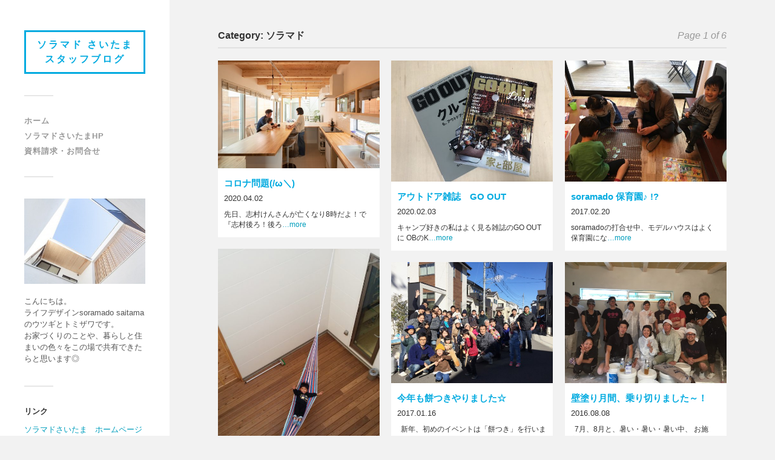

--- FILE ---
content_type: text/html; charset=UTF-8
request_url: https://soramado-saitama.com/blog/soramado
body_size: 53088
content:
<!DOCTYPE html>

<html class="no-js" lang="ja">

	<head profile="http://gmpg.org/xfn/11">
		
		<meta http-equiv="Content-Type" content="text/html; charset=UTF-8" />
		<meta name="viewport" content="width=device-width, initial-scale=1.0, maximum-scale=1.0, user-scalable=no" >
																		
		<script type="text/javascript" >
var reachlocalTRKDOM="rtsys.rtrk.jp";
(function() {
var rlocal_load = document.createElement("script");
rlocal_load.type = "text/javascript";
rlocal_load.src = document.location.protocol+"//"+reachlocalTRKDOM+"/rct_lct/js/rlrct1.js";
(document.getElementsByTagName("head")[0] || document.getElementsByTagName("body")[0]).appendChild (rlocal_load);
})();  </script>
        
        <title>ソラマド | </title>
				
				 
		<title>ソラマド &#8211; ソラマド さいたま スタッフブログ</title>
<script>document.documentElement.className = document.documentElement.className.replace("no-js","js");</script>
<link rel='dns-prefetch' href='//s.w.org' />
<link rel="alternate" type="application/rss+xml" title="ソラマド さいたま スタッフブログ &raquo; フィード" href="https://soramado-saitama.com/blog/feed" />
<link rel="alternate" type="application/rss+xml" title="ソラマド さいたま スタッフブログ &raquo; コメントフィード" href="https://soramado-saitama.com/blog/comments/feed" />
<link rel="alternate" type="application/rss+xml" title="ソラマド さいたま スタッフブログ &raquo; ソラマド カテゴリーのフィード" href="https://soramado-saitama.com/blog/./soramado/feed" />
		<script type="text/javascript">
			window._wpemojiSettings = {"baseUrl":"https:\/\/s.w.org\/images\/core\/emoji\/2.2.1\/72x72\/","ext":".png","svgUrl":"https:\/\/s.w.org\/images\/core\/emoji\/2.2.1\/svg\/","svgExt":".svg","source":{"concatemoji":"https:\/\/soramado-saitama.com\/blog\/wp-includes\/js\/wp-emoji-release.min.js?ver=4.7.29"}};
			!function(t,a,e){var r,n,i,o=a.createElement("canvas"),l=o.getContext&&o.getContext("2d");function c(t){var e=a.createElement("script");e.src=t,e.defer=e.type="text/javascript",a.getElementsByTagName("head")[0].appendChild(e)}for(i=Array("flag","emoji4"),e.supports={everything:!0,everythingExceptFlag:!0},n=0;n<i.length;n++)e.supports[i[n]]=function(t){var e,a=String.fromCharCode;if(!l||!l.fillText)return!1;switch(l.clearRect(0,0,o.width,o.height),l.textBaseline="top",l.font="600 32px Arial",t){case"flag":return(l.fillText(a(55356,56826,55356,56819),0,0),o.toDataURL().length<3e3)?!1:(l.clearRect(0,0,o.width,o.height),l.fillText(a(55356,57331,65039,8205,55356,57096),0,0),e=o.toDataURL(),l.clearRect(0,0,o.width,o.height),l.fillText(a(55356,57331,55356,57096),0,0),e!==o.toDataURL());case"emoji4":return l.fillText(a(55357,56425,55356,57341,8205,55357,56507),0,0),e=o.toDataURL(),l.clearRect(0,0,o.width,o.height),l.fillText(a(55357,56425,55356,57341,55357,56507),0,0),e!==o.toDataURL()}return!1}(i[n]),e.supports.everything=e.supports.everything&&e.supports[i[n]],"flag"!==i[n]&&(e.supports.everythingExceptFlag=e.supports.everythingExceptFlag&&e.supports[i[n]]);e.supports.everythingExceptFlag=e.supports.everythingExceptFlag&&!e.supports.flag,e.DOMReady=!1,e.readyCallback=function(){e.DOMReady=!0},e.supports.everything||(r=function(){e.readyCallback()},a.addEventListener?(a.addEventListener("DOMContentLoaded",r,!1),t.addEventListener("load",r,!1)):(t.attachEvent("onload",r),a.attachEvent("onreadystatechange",function(){"complete"===a.readyState&&e.readyCallback()})),(r=e.source||{}).concatemoji?c(r.concatemoji):r.wpemoji&&r.twemoji&&(c(r.twemoji),c(r.wpemoji)))}(window,document,window._wpemojiSettings);
		</script>
		<style type="text/css">
img.wp-smiley,
img.emoji {
	display: inline !important;
	border: none !important;
	box-shadow: none !important;
	height: 1em !important;
	width: 1em !important;
	margin: 0 .07em !important;
	vertical-align: -0.1em !important;
	background: none !important;
	padding: 0 !important;
}
</style>
<link rel='stylesheet' id='wc-shortcodes-style-css'  href='https://soramado-saitama.com/blog/wp-content/plugins/wc-shortcodes/includes/css/style.css?ver=1.82' type='text/css' media='all' />
<link rel='stylesheet' id='wordpresscanvas-font-awesome-css'  href='https://soramado-saitama.com/blog/wp-content/plugins/wc-shortcodes/includes/css/font-awesome.css?ver=4.3.0' type='text/css' media='all' />
<link rel='stylesheet' id='fukasawa_googleFonts-css'  href='//fonts.googleapis.com/css?family=Lato%3A400%2C400italic%2C700%2C700italic&#038;ver=4.7.29' type='text/css' media='all' />
<link rel='stylesheet' id='fukasawa_genericons-css'  href='https://soramado-saitama.com/blog/wp-content/themes/fukasawa/genericons/genericons.css?ver=4.7.29' type='text/css' media='all' />
<link rel='stylesheet' id='fukasawa_style-css'  href='https://soramado-saitama.com/blog/wp-content/themes/fukasawa/style.css?ver=4.7.29' type='text/css' media='all' />
<script type='text/javascript' src='https://soramado-saitama.com/blog/wp-includes/js/jquery/jquery.js?ver=1.12.4'></script>
<script type='text/javascript' src='https://soramado-saitama.com/blog/wp-includes/js/jquery/jquery-migrate.min.js?ver=1.4.1'></script>
<link rel='https://api.w.org/' href='https://soramado-saitama.com/blog/wp-json/' />
<link rel="EditURI" type="application/rsd+xml" title="RSD" href="https://soramado-saitama.com/blog/xmlrpc.php?rsd" />
<link rel="wlwmanifest" type="application/wlwmanifest+xml" href="https://soramado-saitama.com/blog/wp-includes/wlwmanifest.xml" /> 
<meta name="generator" content="WordPress 4.7.29" />
      
	      <!-- Customizer CSS --> 
	      
	      <style type="text/css">
	           body a { color:#019ebd; }	           body a:hover { color:#019ebd; }	           .main-menu .current-menu-item:before { color:#019ebd; }	           .main-menu .current_page_item:before { color:#019ebd; }	           .widget-content .textwidget a:hover { color:#019ebd; }	           .widget_fukasawa_recent_posts a:hover .title { color:#019ebd; }	           .widget_fukasawa_recent_comments a:hover .title { color:#019ebd; }	           .widget_archive li a:hover { color:#019ebd; }	           .widget_categories li a:hover { color:#019ebd; }	           .widget_meta li a:hover { color:#019ebd; }	           .widget_nav_menu li a:hover { color:#019ebd; }	           .widget_rss .widget-content ul a.rsswidget:hover { color:#019ebd; }	           #wp-calendar thead { color:#019ebd; }	           .widget_tag_cloud a:hover { background:#019ebd; }	           .search-button:hover .genericon { color:#019ebd; }	           .flex-direction-nav a:hover { background-color:#019ebd; }	           a.post-quote:hover { background:#019ebd; }	           .posts .post-title a:hover { color:#019ebd; }	           .post-content a { color:#019ebd; }	           .post-content a:hover { color:#019ebd; }	           .post-content a:hover { border-bottom-color:#019ebd; }	           .post-content blockquote:before { color:#019ebd; }	           .post-content fieldset legend { background:#019ebd; }	           .post-content input[type="submit"]:hover { background:#019ebd; }	           .post-content input[type="button"]:hover { background:#019ebd; }	           .post-content input[type="reset"]:hover { background:#019ebd; }	           .page-links a:hover { background:#019ebd; }	           .comments .pingbacks li a:hover { color:#019ebd; }	           .comment-header h4 a:hover { color:#019ebd; }	           .bypostauthor.commet .comment-header:before { background:#019ebd; }	           .form-submit #submit:hover { background-color:#019ebd; }	           
	           .nav-toggle.active { background-color:#019ebd; }	           .mobile-menu .current-menu-item:before { color:#019ebd; }	           .mobile-menu .current_page_item:before { color:#019ebd; }	           
	           body#tinymce.wp-editor a { color:#019ebd; }	           body#tinymce.wp-editor a:hover { color:#019ebd; }	           body#tinymce.wp-editor fieldset legend { background:#019ebd; }	           body#tinymce.wp-editor blockquote:before { color:#019ebd; }	      </style> 
	      
	      <!--/Customizer CSS-->
	      
      <!-- BEGIN: WP Social Bookmarking Light -->
<script>(function(d, s, id) {
  var js, fjs = d.getElementsByTagName(s)[0];
  if (d.getElementById(id)) return;
  js = d.createElement(s); js.id = id;
  js.src = "//connect.facebook.net/en_JP/sdk.js#xfbml=1&version=v2.0";
  fjs.parentNode.insertBefore(js, fjs);
}(document, 'script', 'facebook-jssdk'));</script>   
<style type="text/css">
.wp_social_bookmarking_light{
    border: 0 !important;
    padding: 10px 0 20px 0 !important;
    margin: 0 !important;
}
.wp_social_bookmarking_light div{
    float: left !important;
    border: 0 !important;
    padding: 0 !important;
    margin: 0 5px 0px 0 !important;
    min-height: 30px !important;
    line-height: 18px !important;
    text-indent: 0 !important;
}
.wp_social_bookmarking_light img{
    border: 0 !important;
    padding: 0;
    margin: 0;
    vertical-align: top !important;
}
.wp_social_bookmarking_light_clear{
    clear: both !important;
}
#fb-root{
    display: none;
}
.wsbl_twitter{
    width: 100px;
}
.wsbl_facebook_like iframe{
    max-width: none !important;
}</style>
<!-- END: WP Social Bookmarking Light -->
	
	</head>
	
	<body class="archive category category-soramado category-8 wc-shortcodes-font-awesome-enabled wp-is-not-mobile">
	
		<div class="mobile-navigation">
	
			<ul class="mobile-menu">
						
				<li id="menu-item-3219" class="menu-item menu-item-type-custom menu-item-object-custom menu-item-home menu-item-3219"><a href="https://soramado-saitama.com/blog/">ホーム</a></li>
<li id="menu-item-3824" class="menu-item menu-item-type-custom menu-item-object-custom menu-item-3824"><a href="https://soramado-saitama.com/">ソラマドさいたまHP</a></li>
<li id="menu-item-3825" class="menu-item menu-item-type-custom menu-item-object-custom menu-item-3825"><a href="https://soramado-saitama.com/contact.html">資料請求・お問合せ</a></li>
				
			 </ul>
		 
		</div> <!-- /mobile-navigation -->
	
		<div class="sidebar">
		
					
				<h1 class="blog-title">
					<a href="https://soramado-saitama.com/blog" title="ソラマド さいたま スタッフブログ &mdash; ソラマドさいたま　オフィシャルブログです。" rel="home">ソラマド さいたま スタッフブログ</a>
				</h1>
				
						
			<a class="nav-toggle hidden" title="Click to view the navigation" href="#">
			
				<div class="bars">
				
					<div class="bar"></div>
					<div class="bar"></div>
					<div class="bar"></div>
					
					<div class="clear"></div>
				
				</div>
				
				<p>
					<span class="menu">Menu</span>
					<span class="close">Close</span>
				</p>
			
			</a>
			
			<ul class="main-menu">
				
				<li class="menu-item menu-item-type-custom menu-item-object-custom menu-item-home menu-item-3219"><a href="https://soramado-saitama.com/blog/">ホーム</a></li>
<li class="menu-item menu-item-type-custom menu-item-object-custom menu-item-3824"><a href="https://soramado-saitama.com/">ソラマドさいたまHP</a></li>
<li class="menu-item menu-item-type-custom menu-item-object-custom menu-item-3825"><a href="https://soramado-saitama.com/contact.html">資料請求・お問合せ</a></li>
				
			 </ul>
			 
			 <div class="widgets">
			 
			 	<div class="widget widget_text"><div class="widget-content">			<div class="textwidget"><center><a href="https://soramado-saitama.com/" ><img src="https://soramado-saitama.com/blog/wp-content/uploads/2015/11/mdh-l2-e1446971781640.jpg" align="center" width="220" height="auto"></a></center>
<br>
こんにちは。
<br>
ライフデザインsoramado saitamaのウツギとトミザワです。
<br>
お家づくりのことや、暮らしと住まいの色々をこの場で共有できたらと思います◎</div>
		</div><div class="clear"></div></div><div class="widget widget_links"><div class="widget-content"><h3 class="widget-title">リンク</h3>
	<ul class='xoxo blogroll'>
<li><a href="http://soramado-saitama.com/">ソラマドさいたま　ホームページ</a></li>
<li><a href="http://soramado-saitama.com/mail/mailform/toiawase.html">資料請求・お問合せ</a></li>

	</ul>
</div><div class="clear"></div></div>
<div class="widget widget_calendar"><div class="widget-content"><div id="calendar_wrap" class="calendar_wrap"><table id="wp-calendar">
	<caption>2026年1月</caption>
	<thead>
	<tr>
		<th scope="col" title="月曜日">月</th>
		<th scope="col" title="火曜日">火</th>
		<th scope="col" title="水曜日">水</th>
		<th scope="col" title="木曜日">木</th>
		<th scope="col" title="金曜日">金</th>
		<th scope="col" title="土曜日">土</th>
		<th scope="col" title="日曜日">日</th>
	</tr>
	</thead>

	<tfoot>
	<tr>
		<td colspan="3" id="prev"><a href="https://soramado-saitama.com/blog/date/2020/04">&laquo; 4月</a></td>
		<td class="pad">&nbsp;</td>
		<td colspan="3" id="next" class="pad">&nbsp;</td>
	</tr>
	</tfoot>

	<tbody>
	<tr>
		<td colspan="3" class="pad">&nbsp;</td><td>1</td><td>2</td><td>3</td><td>4</td>
	</tr>
	<tr>
		<td>5</td><td>6</td><td>7</td><td>8</td><td>9</td><td>10</td><td>11</td>
	</tr>
	<tr>
		<td>12</td><td>13</td><td>14</td><td>15</td><td>16</td><td>17</td><td>18</td>
	</tr>
	<tr>
		<td>19</td><td>20</td><td>21</td><td>22</td><td>23</td><td>24</td><td>25</td>
	</tr>
	<tr>
		<td>26</td><td id="today">27</td><td>28</td><td>29</td><td>30</td><td>31</td>
		<td class="pad" colspan="1">&nbsp;</td>
	</tr>
	</tbody>
	</table></div></div><div class="clear"></div></div><div class="widget widget_categories"><div class="widget-content"><h3 class="widget-title">カテゴリー</h3>		<ul>
	<li class="cat-item cat-item-17"><a href="https://soramado-saitama.com/blog/./new%e3%83%a2%e3%83%87%e3%83%ab%e3%80%80%e8%8d%89%e5%8a%a0" >NEWモデル　草加</a>
</li>
	<li class="cat-item cat-item-6"><a href="https://soramado-saitama.com/blog/./openhouse-event" >オープンハウス・イベント</a>
</li>
	<li class="cat-item cat-item-7"><a href="https://soramado-saitama.com/blog/./news" >お知らせ</a>
</li>
	<li class="cat-item cat-item-1"><a href="https://soramado-saitama.com/blog/./other" >その他</a>
</li>
	<li class="cat-item cat-item-8 current-cat"><a href="https://soramado-saitama.com/blog/./soramado" >ソラマド</a>
</li>
	<li class="cat-item cat-item-9"><a href="https://soramado-saitama.com/blog/./architecture-art" >建築・Art</a>
</li>
	<li class="cat-item cat-item-11"><a href="https://soramado-saitama.com/blog/./daily" >日々のこと</a>
</li>
	<li class="cat-item cat-item-10"><a href="https://soramado-saitama.com/blog/./life" >暮らしのこと</a>
</li>
	<li class="cat-item cat-item-12"><a href="https://soramado-saitama.com/blog/./new-modelhouse" >蓮田 モデルハウス</a>
</li>
		</ul>
</div><div class="clear"></div></div><div class="widget widget_search"><div class="widget-content"><h3 class="widget-title">記事の検索</h3><form method="get" class="search-form" id="search-form" action="https://soramado-saitama.com/blog/">
	<input type="search" class="search-field" placeholder="Search form" name="s" id="s" /> 
	<a id="searchsubmit" class="search-button" onclick="document.getElementById('search-form').submit(); return false;"><div class="genericon genericon-search"></div></a>
</form></div><div class="clear"></div></div><div class="widget widget_archive"><div class="widget-content"><h3 class="widget-title">過去の投稿</h3>		<label class="screen-reader-text" for="archives-dropdown-3">過去の投稿</label>
		<select id="archives-dropdown-3" name="archive-dropdown" onchange='document.location.href=this.options[this.selectedIndex].value;'>
			
			<option value="">月を選択</option>
				<option value='https://soramado-saitama.com/blog/date/2020/04'> 2020年4月 &nbsp;(1)</option>
	<option value='https://soramado-saitama.com/blog/date/2020/02'> 2020年2月 &nbsp;(1)</option>
	<option value='https://soramado-saitama.com/blog/date/2019/11'> 2019年11月 &nbsp;(1)</option>
	<option value='https://soramado-saitama.com/blog/date/2019/10'> 2019年10月 &nbsp;(2)</option>
	<option value='https://soramado-saitama.com/blog/date/2019/09'> 2019年9月 &nbsp;(1)</option>
	<option value='https://soramado-saitama.com/blog/date/2019/08'> 2019年8月 &nbsp;(2)</option>
	<option value='https://soramado-saitama.com/blog/date/2019/07'> 2019年7月 &nbsp;(3)</option>
	<option value='https://soramado-saitama.com/blog/date/2019/06'> 2019年6月 &nbsp;(3)</option>
	<option value='https://soramado-saitama.com/blog/date/2018/10'> 2018年10月 &nbsp;(1)</option>
	<option value='https://soramado-saitama.com/blog/date/2018/09'> 2018年9月 &nbsp;(2)</option>
	<option value='https://soramado-saitama.com/blog/date/2018/08'> 2018年8月 &nbsp;(1)</option>
	<option value='https://soramado-saitama.com/blog/date/2018/07'> 2018年7月 &nbsp;(3)</option>
	<option value='https://soramado-saitama.com/blog/date/2018/06'> 2018年6月 &nbsp;(2)</option>
	<option value='https://soramado-saitama.com/blog/date/2018/05'> 2018年5月 &nbsp;(2)</option>
	<option value='https://soramado-saitama.com/blog/date/2018/04'> 2018年4月 &nbsp;(1)</option>
	<option value='https://soramado-saitama.com/blog/date/2018/03'> 2018年3月 &nbsp;(2)</option>
	<option value='https://soramado-saitama.com/blog/date/2018/02'> 2018年2月 &nbsp;(2)</option>
	<option value='https://soramado-saitama.com/blog/date/2018/01'> 2018年1月 &nbsp;(2)</option>
	<option value='https://soramado-saitama.com/blog/date/2017/12'> 2017年12月 &nbsp;(2)</option>
	<option value='https://soramado-saitama.com/blog/date/2017/11'> 2017年11月 &nbsp;(1)</option>
	<option value='https://soramado-saitama.com/blog/date/2017/08'> 2017年8月 &nbsp;(1)</option>
	<option value='https://soramado-saitama.com/blog/date/2017/07'> 2017年7月 &nbsp;(1)</option>
	<option value='https://soramado-saitama.com/blog/date/2017/06'> 2017年6月 &nbsp;(1)</option>
	<option value='https://soramado-saitama.com/blog/date/2017/03'> 2017年3月 &nbsp;(2)</option>
	<option value='https://soramado-saitama.com/blog/date/2017/02'> 2017年2月 &nbsp;(4)</option>
	<option value='https://soramado-saitama.com/blog/date/2017/01'> 2017年1月 &nbsp;(4)</option>
	<option value='https://soramado-saitama.com/blog/date/2016/12'> 2016年12月 &nbsp;(4)</option>
	<option value='https://soramado-saitama.com/blog/date/2016/11'> 2016年11月 &nbsp;(4)</option>
	<option value='https://soramado-saitama.com/blog/date/2016/10'> 2016年10月 &nbsp;(5)</option>
	<option value='https://soramado-saitama.com/blog/date/2016/09'> 2016年9月 &nbsp;(4)</option>
	<option value='https://soramado-saitama.com/blog/date/2016/08'> 2016年8月 &nbsp;(3)</option>
	<option value='https://soramado-saitama.com/blog/date/2016/07'> 2016年7月 &nbsp;(4)</option>
	<option value='https://soramado-saitama.com/blog/date/2016/06'> 2016年6月 &nbsp;(1)</option>
	<option value='https://soramado-saitama.com/blog/date/2016/05'> 2016年5月 &nbsp;(1)</option>
	<option value='https://soramado-saitama.com/blog/date/2016/04'> 2016年4月 &nbsp;(4)</option>
	<option value='https://soramado-saitama.com/blog/date/2016/03'> 2016年3月 &nbsp;(4)</option>
	<option value='https://soramado-saitama.com/blog/date/2016/02'> 2016年2月 &nbsp;(5)</option>
	<option value='https://soramado-saitama.com/blog/date/2016/01'> 2016年1月 &nbsp;(4)</option>
	<option value='https://soramado-saitama.com/blog/date/2015/12'> 2015年12月 &nbsp;(3)</option>
	<option value='https://soramado-saitama.com/blog/date/2015/11'> 2015年11月 &nbsp;(2)</option>
	<option value='https://soramado-saitama.com/blog/date/2015/10'> 2015年10月 &nbsp;(1)</option>
	<option value='https://soramado-saitama.com/blog/date/2015/08'> 2015年8月 &nbsp;(1)</option>
	<option value='https://soramado-saitama.com/blog/date/2015/07'> 2015年7月 &nbsp;(2)</option>
	<option value='https://soramado-saitama.com/blog/date/2015/06'> 2015年6月 &nbsp;(2)</option>
	<option value='https://soramado-saitama.com/blog/date/2015/05'> 2015年5月 &nbsp;(5)</option>
	<option value='https://soramado-saitama.com/blog/date/2015/04'> 2015年4月 &nbsp;(3)</option>
	<option value='https://soramado-saitama.com/blog/date/2015/03'> 2015年3月 &nbsp;(3)</option>
	<option value='https://soramado-saitama.com/blog/date/2015/02'> 2015年2月 &nbsp;(4)</option>
	<option value='https://soramado-saitama.com/blog/date/2015/01'> 2015年1月 &nbsp;(3)</option>
	<option value='https://soramado-saitama.com/blog/date/2014/12'> 2014年12月 &nbsp;(2)</option>
	<option value='https://soramado-saitama.com/blog/date/2014/11'> 2014年11月 &nbsp;(8)</option>
	<option value='https://soramado-saitama.com/blog/date/2014/10'> 2014年10月 &nbsp;(9)</option>
	<option value='https://soramado-saitama.com/blog/date/2014/09'> 2014年9月 &nbsp;(9)</option>
	<option value='https://soramado-saitama.com/blog/date/2014/08'> 2014年8月 &nbsp;(6)</option>
	<option value='https://soramado-saitama.com/blog/date/2014/07'> 2014年7月 &nbsp;(5)</option>
	<option value='https://soramado-saitama.com/blog/date/2014/06'> 2014年6月 &nbsp;(5)</option>
	<option value='https://soramado-saitama.com/blog/date/2014/05'> 2014年5月 &nbsp;(4)</option>
	<option value='https://soramado-saitama.com/blog/date/2014/04'> 2014年4月 &nbsp;(4)</option>
	<option value='https://soramado-saitama.com/blog/date/2014/03'> 2014年3月 &nbsp;(5)</option>
	<option value='https://soramado-saitama.com/blog/date/2014/02'> 2014年2月 &nbsp;(5)</option>
	<option value='https://soramado-saitama.com/blog/date/2014/01'> 2014年1月 &nbsp;(4)</option>
	<option value='https://soramado-saitama.com/blog/date/2013/12'> 2013年12月 &nbsp;(3)</option>
	<option value='https://soramado-saitama.com/blog/date/2013/11'> 2013年11月 &nbsp;(6)</option>
	<option value='https://soramado-saitama.com/blog/date/2013/10'> 2013年10月 &nbsp;(3)</option>
	<option value='https://soramado-saitama.com/blog/date/2013/09'> 2013年9月 &nbsp;(6)</option>
	<option value='https://soramado-saitama.com/blog/date/2013/08'> 2013年8月 &nbsp;(7)</option>
	<option value='https://soramado-saitama.com/blog/date/2013/07'> 2013年7月 &nbsp;(5)</option>
	<option value='https://soramado-saitama.com/blog/date/2013/06'> 2013年6月 &nbsp;(7)</option>
	<option value='https://soramado-saitama.com/blog/date/2013/05'> 2013年5月 &nbsp;(4)</option>
	<option value='https://soramado-saitama.com/blog/date/2013/04'> 2013年4月 &nbsp;(3)</option>
	<option value='https://soramado-saitama.com/blog/date/2013/03'> 2013年3月 &nbsp;(7)</option>
	<option value='https://soramado-saitama.com/blog/date/2013/02'> 2013年2月 &nbsp;(5)</option>
	<option value='https://soramado-saitama.com/blog/date/2013/01'> 2013年1月 &nbsp;(4)</option>
	<option value='https://soramado-saitama.com/blog/date/2012/12'> 2012年12月 &nbsp;(7)</option>
	<option value='https://soramado-saitama.com/blog/date/2012/11'> 2012年11月 &nbsp;(7)</option>
	<option value='https://soramado-saitama.com/blog/date/2012/10'> 2012年10月 &nbsp;(7)</option>
	<option value='https://soramado-saitama.com/blog/date/2012/09'> 2012年9月 &nbsp;(7)</option>
	<option value='https://soramado-saitama.com/blog/date/2012/08'> 2012年8月 &nbsp;(9)</option>
	<option value='https://soramado-saitama.com/blog/date/2012/07'> 2012年7月 &nbsp;(9)</option>
	<option value='https://soramado-saitama.com/blog/date/2012/06'> 2012年6月 &nbsp;(9)</option>
	<option value='https://soramado-saitama.com/blog/date/2012/05'> 2012年5月 &nbsp;(9)</option>
	<option value='https://soramado-saitama.com/blog/date/2012/04'> 2012年4月 &nbsp;(9)</option>
	<option value='https://soramado-saitama.com/blog/date/2012/03'> 2012年3月 &nbsp;(11)</option>
	<option value='https://soramado-saitama.com/blog/date/2012/02'> 2012年2月 &nbsp;(4)</option>
	<option value='https://soramado-saitama.com/blog/date/2012/01'> 2012年1月 &nbsp;(1)</option>

		</select>
		</div><div class="clear"></div></div>			 
			 </div>
			 
			 <div class="credits">
			 
			 	<p>&copy; 2026 <a href="https://soramado-saitama.com/blog/">ソラマド さいたま スタッフブログ</a>.</p>
			 	<p>Powered by <a href="http://www.wordpress.org">WordPress</a>.</p>
			 	<p>Theme by <a href="http://www.andersnoren.se">Anders Nor&eacute;n</a>.</p>
			 	
			 </div>
			
			 <div class="clear"></div>
							
		</div> <!-- /sidebar -->
	
		<div class="wrapper" id="wrapper">
<div class="content">

	<div class="page-title">
			
		<div class="section-inner">

			<h4>				Category: ソラマド						
						
				<span>Page 1 of 6</span>
				
				<div class="clear"></div>
			
			</h4>
					
		</div> <!-- /section-inner -->
		
	</div> <!-- /page-title -->
	
		
					
		<div class="posts" id="posts">
			
									
				<div class="post-container">

	<div id="post-5076" class="post-5076 post type-post status-publish format-standard has-post-thumbnail hentry category-openhouse-event category-news category-other category-soramado">
	
				
			<a class="featured-media" title="コロナ問題(/ω＼)" href="https://soramado-saitama.com/blog/other/5076.html">	
				
				<img width="508" height="339" src="https://soramado-saitama.com/blog/wp-content/uploads/2020/04/MG_3137-508x339.jpg" class="attachment-post-thumb size-post-thumb wp-post-image" alt="" srcset="https://soramado-saitama.com/blog/wp-content/uploads/2020/04/MG_3137-508x339.jpg 508w, https://soramado-saitama.com/blog/wp-content/uploads/2020/04/MG_3137-300x200.jpg 300w, https://soramado-saitama.com/blog/wp-content/uploads/2020/04/MG_3137-768x512.jpg 768w, https://soramado-saitama.com/blog/wp-content/uploads/2020/04/MG_3137-1024x683.jpg 1024w, https://soramado-saitama.com/blog/wp-content/uploads/2020/04/MG_3137-973x649.jpg 973w" sizes="(max-width: 508px) 100vw, 508px" />				
			</a> <!-- /featured-media -->
				
				
							
			<div class="post-header">
				
			    <h2 class="post-title"><a href="https://soramado-saitama.com/blog/other/5076.html" title="コロナ問題(/ω＼)">コロナ問題(/ω＼)</a></h2><span class="post-date-span">2020.04.02</span>
			    	    
			</div> <!-- /post-header -->
		
				
		<div class="post-excerpt">
		
			<p>先日、志村けんさんが亡くなり8時だよ！で『志村後ろ！後ろ<a href="https://soramado-saitama.com/blog/other/5076.html">&#8230;more</a></p>
		
		</div>
		
			
	</div> <!-- /post -->

</div> <!-- /post-container -->				
									
				<div class="post-container">

	<div id="post-5070" class="post-5070 post type-post status-publish format-standard has-post-thumbnail hentry category-news category-other category-soramado">
	
				
			<a class="featured-media" title="アウトドア雑誌　GO OUT" href="https://soramado-saitama.com/blog/other/5070.html">	
				
				<img width="508" height="381" src="https://soramado-saitama.com/blog/wp-content/uploads/2020/02/IMG_6455-508x381.jpg" class="attachment-post-thumb size-post-thumb wp-post-image" alt="" srcset="https://soramado-saitama.com/blog/wp-content/uploads/2020/02/IMG_6455-508x381.jpg 508w, https://soramado-saitama.com/blog/wp-content/uploads/2020/02/IMG_6455-300x225.jpg 300w, https://soramado-saitama.com/blog/wp-content/uploads/2020/02/IMG_6455-768x576.jpg 768w, https://soramado-saitama.com/blog/wp-content/uploads/2020/02/IMG_6455-1024x768.jpg 1024w, https://soramado-saitama.com/blog/wp-content/uploads/2020/02/IMG_6455-973x730.jpg 973w" sizes="(max-width: 508px) 100vw, 508px" />				
			</a> <!-- /featured-media -->
				
				
							
			<div class="post-header">
				
			    <h2 class="post-title"><a href="https://soramado-saitama.com/blog/other/5070.html" title="アウトドア雑誌　GO OUT">アウトドア雑誌　GO OUT</a></h2><span class="post-date-span">2020.02.03</span>
			    	    
			</div> <!-- /post-header -->
		
				
		<div class="post-excerpt">
		
			<p>キャンプ好きの私はよく見る雑誌のGO OUTに OBのK<a href="https://soramado-saitama.com/blog/other/5070.html">&#8230;more</a></p>
		
		</div>
		
			
	</div> <!-- /post -->

</div> <!-- /post-container -->				
									
				<div class="post-container">

	<div id="post-4543" class="post-4543 post type-post status-publish format-standard has-post-thumbnail hentry category-soramado">
	
				
			<a class="featured-media" title="soramado 保育園♪ !?" href="https://soramado-saitama.com/blog/soramado/4543.html">	
				
				<img width="508" height="381" src="https://soramado-saitama.com/blog/wp-content/uploads/2017/02/打合せ-1-508x381.jpg" class="attachment-post-thumb size-post-thumb wp-post-image" alt="" srcset="https://soramado-saitama.com/blog/wp-content/uploads/2017/02/打合せ-1-508x381.jpg 508w, https://soramado-saitama.com/blog/wp-content/uploads/2017/02/打合せ-1-300x225.jpg 300w, https://soramado-saitama.com/blog/wp-content/uploads/2017/02/打合せ-1-768x576.jpg 768w, https://soramado-saitama.com/blog/wp-content/uploads/2017/02/打合せ-1-1024x768.jpg 1024w, https://soramado-saitama.com/blog/wp-content/uploads/2017/02/打合せ-1-973x729.jpg 973w" sizes="(max-width: 508px) 100vw, 508px" />				
			</a> <!-- /featured-media -->
				
				
							
			<div class="post-header">
				
			    <h2 class="post-title"><a href="https://soramado-saitama.com/blog/soramado/4543.html" title="soramado 保育園♪ !?">soramado 保育園♪ !?</a></h2><span class="post-date-span">2017.02.20</span>
			    	    
			</div> <!-- /post-header -->
		
				
		<div class="post-excerpt">
		
			<p>soramadoの打合せ中、モデルハウスはよく保育園にな<a href="https://soramado-saitama.com/blog/soramado/4543.html">&#8230;more</a></p>
		
		</div>
		
			
	</div> <!-- /post -->

</div> <!-- /post-container -->				
									
				<div class="post-container">

	<div id="post-4535" class="post-4535 post type-post status-publish format-standard has-post-thumbnail hentry category-soramado">
	
				
			<a class="featured-media" title="お気に入りのハンモック♪" href="https://soramado-saitama.com/blog/soramado/4535.html">	
				
				<img width="508" height="901" src="https://soramado-saitama.com/blog/wp-content/uploads/2017/02/010aa144b8c6e0f7f188e1b207da2bbc470cee4ad9-508x901.jpg" class="attachment-post-thumb size-post-thumb wp-post-image" alt="" srcset="https://soramado-saitama.com/blog/wp-content/uploads/2017/02/010aa144b8c6e0f7f188e1b207da2bbc470cee4ad9-508x901.jpg 508w, https://soramado-saitama.com/blog/wp-content/uploads/2017/02/010aa144b8c6e0f7f188e1b207da2bbc470cee4ad9-169x300.jpg 169w, https://soramado-saitama.com/blog/wp-content/uploads/2017/02/010aa144b8c6e0f7f188e1b207da2bbc470cee4ad9-768x1363.jpg 768w, https://soramado-saitama.com/blog/wp-content/uploads/2017/02/010aa144b8c6e0f7f188e1b207da2bbc470cee4ad9-577x1024.jpg 577w, https://soramado-saitama.com/blog/wp-content/uploads/2017/02/010aa144b8c6e0f7f188e1b207da2bbc470cee4ad9-973x1727.jpg 973w, https://soramado-saitama.com/blog/wp-content/uploads/2017/02/010aa144b8c6e0f7f188e1b207da2bbc470cee4ad9.jpg 1535w" sizes="(max-width: 508px) 100vw, 508px" />				
			</a> <!-- /featured-media -->
				
				
							
			<div class="post-header">
				
			    <h2 class="post-title"><a href="https://soramado-saitama.com/blog/soramado/4535.html" title="お気に入りのハンモック♪">お気に入りのハンモック♪</a></h2><span class="post-date-span">2017.02.12</span>
			    	    
			</div> <!-- /post-header -->
		
				
		<div class="post-excerpt">
		
			<p>少し前にお引き渡しをしたお家♪ 中庭やリビングにつけたハ<a href="https://soramado-saitama.com/blog/soramado/4535.html">&#8230;more</a></p>
		
		</div>
		
			
	</div> <!-- /post -->

</div> <!-- /post-container -->				
									
				<div class="post-container">

	<div id="post-4508" class="post-4508 post type-post status-publish format-standard has-post-thumbnail hentry category-openhouse-event category-soramado">
	
				
			<a class="featured-media" title="今年も餅つきやりました☆" href="https://soramado-saitama.com/blog/openhouse-event/4508.html">	
				
				<img width="508" height="381" src="https://soramado-saitama.com/blog/wp-content/uploads/2017/01/IMG_7820明るさ補正-508x381.jpg" class="attachment-post-thumb size-post-thumb wp-post-image" alt="" srcset="https://soramado-saitama.com/blog/wp-content/uploads/2017/01/IMG_7820明るさ補正-508x381.jpg 508w, https://soramado-saitama.com/blog/wp-content/uploads/2017/01/IMG_7820明るさ補正-300x225.jpg 300w, https://soramado-saitama.com/blog/wp-content/uploads/2017/01/IMG_7820明るさ補正-1024x768.jpg 1024w, https://soramado-saitama.com/blog/wp-content/uploads/2017/01/IMG_7820明るさ補正-973x730.jpg 973w" sizes="(max-width: 508px) 100vw, 508px" />				
			</a> <!-- /featured-media -->
				
				
							
			<div class="post-header">
				
			    <h2 class="post-title"><a href="https://soramado-saitama.com/blog/openhouse-event/4508.html" title="今年も餅つきやりました☆">今年も餅つきやりました☆</a></h2><span class="post-date-span">2017.01.16</span>
			    	    
			</div> <!-- /post-header -->
		
				
		<div class="post-excerpt">
		
			<p>&nbsp; 新年、初めのイベントは「餅つき」を行いまし<a href="https://soramado-saitama.com/blog/openhouse-event/4508.html">&#8230;more</a></p>
		
		</div>
		
			
	</div> <!-- /post -->

</div> <!-- /post-container -->				
									
				<div class="post-container">

	<div id="post-4278" class="post-4278 post type-post status-publish format-standard has-post-thumbnail hentry category-soramado">
	
				
			<a class="featured-media" title="壁塗り月間、乗り切りました～！" href="https://soramado-saitama.com/blog/soramado/4278.html">	
				
				<img width="508" height="381" src="https://soramado-saitama.com/blog/wp-content/uploads/2016/08/IMG_6151-508x381.jpg" class="attachment-post-thumb size-post-thumb wp-post-image" alt="" srcset="https://soramado-saitama.com/blog/wp-content/uploads/2016/08/IMG_6151-508x381.jpg 508w, https://soramado-saitama.com/blog/wp-content/uploads/2016/08/IMG_6151-300x225.jpg 300w, https://soramado-saitama.com/blog/wp-content/uploads/2016/08/IMG_6151-1024x768.jpg 1024w, https://soramado-saitama.com/blog/wp-content/uploads/2016/08/IMG_6151-973x730.jpg 973w" sizes="(max-width: 508px) 100vw, 508px" />				
			</a> <!-- /featured-media -->
				
				
							
			<div class="post-header">
				
			    <h2 class="post-title"><a href="https://soramado-saitama.com/blog/soramado/4278.html" title="壁塗り月間、乗り切りました～！">壁塗り月間、乗り切りました～！</a></h2><span class="post-date-span">2016.08.08</span>
			    	    
			</div> <!-- /post-header -->
		
				
		<div class="post-excerpt">
		
			<p>&nbsp; 7月、8月と、暑い・暑い・暑い中、 お施主<a href="https://soramado-saitama.com/blog/soramado/4278.html">&#8230;more</a></p>
		
		</div>
		
			
	</div> <!-- /post -->

</div> <!-- /post-container -->				
									
				<div class="post-container">

	<div id="post-4258" class="post-4258 post type-post status-publish format-standard has-post-thumbnail hentry category-soramado">
	
				
			<a class="featured-media" title="そらとも会やりました♪" href="https://soramado-saitama.com/blog/soramado/4258.html">	
				
				<img width="508" height="338" src="https://soramado-saitama.com/blog/wp-content/uploads/2016/08/MG_1715_調整）-508x338.jpg" class="attachment-post-thumb size-post-thumb wp-post-image" alt="" srcset="https://soramado-saitama.com/blog/wp-content/uploads/2016/08/MG_1715_調整）-508x338.jpg 508w, https://soramado-saitama.com/blog/wp-content/uploads/2016/08/MG_1715_調整）-300x200.jpg 300w, https://soramado-saitama.com/blog/wp-content/uploads/2016/08/MG_1715_調整）.jpg 800w" sizes="(max-width: 508px) 100vw, 508px" />				
			</a> <!-- /featured-media -->
				
				
							
			<div class="post-header">
				
			    <h2 class="post-title"><a href="https://soramado-saitama.com/blog/soramado/4258.html" title="そらとも会やりました♪">そらとも会やりました♪</a></h2><span class="post-date-span">2016.08.04</span>
			    	    
			</div> <!-- /post-header -->
		
				
		<div class="post-excerpt">
		
			<p>&nbsp; 今年も「そらとも会」やりました♪ お引き渡<a href="https://soramado-saitama.com/blog/soramado/4258.html">&#8230;more</a></p>
		
		</div>
		
			
	</div> <!-- /post -->

</div> <!-- /post-container -->				
									
				<div class="post-container">

	<div id="post-4186" class="post-4186 post type-post status-publish format-standard has-post-thumbnail hentry category-soramado">
	
				
			<a class="featured-media" title="Lifestyle workshop　～端材を使って子ども用椅子づくり～" href="https://soramado-saitama.com/blog/soramado/4186.html">	
				
				<img width="508" height="677" src="https://soramado-saitama.com/blog/wp-content/uploads/2016/07/FullSizeRender-3-508x677.jpg" class="attachment-post-thumb size-post-thumb wp-post-image" alt="" srcset="https://soramado-saitama.com/blog/wp-content/uploads/2016/07/FullSizeRender-3-508x677.jpg 508w, https://soramado-saitama.com/blog/wp-content/uploads/2016/07/FullSizeRender-3-225x300.jpg 225w, https://soramado-saitama.com/blog/wp-content/uploads/2016/07/FullSizeRender-3.jpg 768w" sizes="(max-width: 508px) 100vw, 508px" />				
			</a> <!-- /featured-media -->
				
				
							
			<div class="post-header">
				
			    <h2 class="post-title"><a href="https://soramado-saitama.com/blog/soramado/4186.html" title="Lifestyle workshop　～端材を使って子ども用椅子づくり～">Lifestyle workshop　～端材を使って子ども用椅子づくり～</a></h2><span class="post-date-span">2016.07.11</span>
			    	    
			</div> <!-- /post-header -->
		
				
		<div class="post-excerpt">
		
			<p>&nbsp; 先月、定期開催をしている Lifestyl<a href="https://soramado-saitama.com/blog/soramado/4186.html">&#8230;more</a></p>
		
		</div>
		
			
	</div> <!-- /post -->

</div> <!-- /post-container -->				
									
				<div class="post-container">

	<div id="post-4076" class="post-4076 post type-post status-publish format-standard has-post-thumbnail hentry category-soramado">
	
				
			<a class="featured-media" title="バスツアー♪" href="https://soramado-saitama.com/blog/soramado/4076.html">	
				
				<img width="508" height="338" src="https://soramado-saitama.com/blog/wp-content/uploads/2016/03/DSC03893-508x338.jpg" class="attachment-post-thumb size-post-thumb wp-post-image" alt="" srcset="https://soramado-saitama.com/blog/wp-content/uploads/2016/03/DSC03893-508x338.jpg 508w, https://soramado-saitama.com/blog/wp-content/uploads/2016/03/DSC03893-300x200.jpg 300w, https://soramado-saitama.com/blog/wp-content/uploads/2016/03/DSC03893-1024x681.jpg 1024w, https://soramado-saitama.com/blog/wp-content/uploads/2016/03/DSC03893-973x648.jpg 973w" sizes="(max-width: 508px) 100vw, 508px" />				
			</a> <!-- /featured-media -->
				
				
							
			<div class="post-header">
				
			    <h2 class="post-title"><a href="https://soramado-saitama.com/blog/soramado/4076.html" title="バスツアー♪">バスツアー♪</a></h2><span class="post-date-span">2016.03.28</span>
			    	    
			</div> <!-- /post-header -->
		
				
		<div class="post-excerpt">
		
			<p>3月のバスツアーの様子です♪ 「本当に参考になる」　「ど<a href="https://soramado-saitama.com/blog/soramado/4076.html">&#8230;more</a></p>
		
		</div>
		
			
	</div> <!-- /post -->

</div> <!-- /post-container -->				
									
				<div class="post-container">

	<div id="post-4007" class="post-4007 post type-post status-publish format-standard has-post-thumbnail hentry category-openhouse-event category-soramado">
	
				
			<a class="featured-media" title="見学会でした♪" href="https://soramado-saitama.com/blog/openhouse-event/4007.html">	
				
				<img width="508" height="392" src="https://soramado-saitama.com/blog/wp-content/uploads/2016/02/明るさ補正-508x392.jpg" class="attachment-post-thumb size-post-thumb wp-post-image" alt="" srcset="https://soramado-saitama.com/blog/wp-content/uploads/2016/02/明るさ補正-508x392.jpg 508w, https://soramado-saitama.com/blog/wp-content/uploads/2016/02/明るさ補正-300x232.jpg 300w, https://soramado-saitama.com/blog/wp-content/uploads/2016/02/明るさ補正-1024x791.jpg 1024w, https://soramado-saitama.com/blog/wp-content/uploads/2016/02/明るさ補正-973x751.jpg 973w" sizes="(max-width: 508px) 100vw, 508px" />				
			</a> <!-- /featured-media -->
				
				
							
			<div class="post-header">
				
			    <h2 class="post-title"><a href="https://soramado-saitama.com/blog/openhouse-event/4007.html" title="見学会でした♪">見学会でした♪</a></h2><span class="post-date-span">2016.02.15</span>
			    	    
			</div> <!-- /post-header -->
		
				
		<div class="post-excerpt">
		
			<p>週末は、草加市のお家の見学会でした！ たくさんの方に来て<a href="https://soramado-saitama.com/blog/openhouse-event/4007.html">&#8230;more</a></p>
		
		</div>
		
			
	</div> <!-- /post -->

</div> <!-- /post-container -->				
									
				<div class="post-container">

	<div id="post-3982" class="post-3982 post type-post status-publish format-standard has-post-thumbnail hentry category-soramado">
	
				
			<a class="featured-media" title="壁塗り♪　in 草加市" href="https://soramado-saitama.com/blog/soramado/3982.html">	
				
				<img width="508" height="381" src="https://soramado-saitama.com/blog/wp-content/uploads/2016/02/IMG_4153-508x381.jpg" class="attachment-post-thumb size-post-thumb wp-post-image" alt="" srcset="https://soramado-saitama.com/blog/wp-content/uploads/2016/02/IMG_4153-508x381.jpg 508w, https://soramado-saitama.com/blog/wp-content/uploads/2016/02/IMG_4153-300x225.jpg 300w, https://soramado-saitama.com/blog/wp-content/uploads/2016/02/IMG_4153.jpg 1024w, https://soramado-saitama.com/blog/wp-content/uploads/2016/02/IMG_4153-973x730.jpg 973w" sizes="(max-width: 508px) 100vw, 508px" />				
			</a> <!-- /featured-media -->
				
				
							
			<div class="post-header">
				
			    <h2 class="post-title"><a href="https://soramado-saitama.com/blog/soramado/3982.html" title="壁塗り♪　in 草加市">壁塗り♪　in 草加市</a></h2><span class="post-date-span">2016.02.01</span>
			    	    
			</div> <!-- /post-header -->
		
				
		<div class="post-excerpt">
		
			<p>週末は壁塗りでした～！ &nbsp; 天気予報では雪でし<a href="https://soramado-saitama.com/blog/soramado/3982.html">&#8230;more</a></p>
		
		</div>
		
			
	</div> <!-- /post -->

</div> <!-- /post-container -->				
									
				<div class="post-container">

	<div id="post-3968" class="post-3968 post type-post status-publish format-standard has-post-thumbnail hentry category-openhouse-event category-soramado">
	
				
			<a class="featured-media" title="もうすぐ完成！" href="https://soramado-saitama.com/blog/openhouse-event/3968.html">	
				
				<img width="508" height="381" src="https://soramado-saitama.com/blog/wp-content/uploads/2016/01/IMGP0944-508x381.jpg" class="attachment-post-thumb size-post-thumb wp-post-image" alt="" srcset="https://soramado-saitama.com/blog/wp-content/uploads/2016/01/IMGP0944-508x381.jpg 508w, https://soramado-saitama.com/blog/wp-content/uploads/2016/01/IMGP0944-300x225.jpg 300w, https://soramado-saitama.com/blog/wp-content/uploads/2016/01/IMGP0944-1024x768.jpg 1024w, https://soramado-saitama.com/blog/wp-content/uploads/2016/01/IMGP0944-973x730.jpg 973w" sizes="(max-width: 508px) 100vw, 508px" />				
			</a> <!-- /featured-media -->
				
				
							
			<div class="post-header">
				
			    <h2 class="post-title"><a href="https://soramado-saitama.com/blog/openhouse-event/3968.html" title="もうすぐ完成！">もうすぐ完成！</a></h2><span class="post-date-span">2016.01.25</span>
			    	    
			</div> <!-- /post-header -->
		
				
		<div class="post-excerpt">
		
			<p>草加市で建築中のお家。 &nbsp; &nbsp; 去年<a href="https://soramado-saitama.com/blog/openhouse-event/3968.html">&#8230;more</a></p>
		
		</div>
		
			
	</div> <!-- /post -->

</div> <!-- /post-container -->				
									
				<div class="post-container">

	<div id="post-3940" class="post-3940 post type-post status-publish format-standard has-post-thumbnail hentry category-soramado">
	
				
			<a class="featured-media" title="餅つき大会" href="https://soramado-saitama.com/blog/soramado/3940.html">	
				
				<img width="508" height="381" src="https://soramado-saitama.com/blog/wp-content/uploads/2016/01/餅つき（顔ぼかし）-508x381.jpg" class="attachment-post-thumb size-post-thumb wp-post-image" alt="" srcset="https://soramado-saitama.com/blog/wp-content/uploads/2016/01/餅つき（顔ぼかし）-508x381.jpg 508w, https://soramado-saitama.com/blog/wp-content/uploads/2016/01/餅つき（顔ぼかし）-300x225.jpg 300w, https://soramado-saitama.com/blog/wp-content/uploads/2016/01/餅つき（顔ぼかし）.jpg 640w" sizes="(max-width: 508px) 100vw, 508px" />				
			</a> <!-- /featured-media -->
				
				
							
			<div class="post-header">
				
			    <h2 class="post-title"><a href="https://soramado-saitama.com/blog/soramado/3940.html" title="餅つき大会">餅つき大会</a></h2><span class="post-date-span">2016.01.15</span>
			    	    
			</div> <!-- /post-header -->
		
				
		<div class="post-excerpt">
		
			<p>&nbsp; 今年初めのイベントは餅つきを行いました♪ <a href="https://soramado-saitama.com/blog/soramado/3940.html">&#8230;more</a></p>
		
		</div>
		
			
	</div> <!-- /post -->

</div> <!-- /post-container -->				
									
				<div class="post-container">

	<div id="post-3869" class="post-3869 post type-post status-publish format-standard has-post-thumbnail hentry category-soramado">
	
				
			<a class="featured-media" title="夜マド☆　～Sさんち編～" href="https://soramado-saitama.com/blog/soramado/3869.html">	
				
				<img width="508" height="339" src="https://soramado-saitama.com/blog/wp-content/uploads/2015/12/MG_4948-508x339.jpg" class="attachment-post-thumb size-post-thumb wp-post-image" alt="" srcset="https://soramado-saitama.com/blog/wp-content/uploads/2015/12/MG_4948-508x339.jpg 508w, https://soramado-saitama.com/blog/wp-content/uploads/2015/12/MG_4948-300x200.jpg 300w, https://soramado-saitama.com/blog/wp-content/uploads/2015/12/MG_4948-1024x682.jpg 1024w, https://soramado-saitama.com/blog/wp-content/uploads/2015/12/MG_4948-973x648.jpg 973w, https://soramado-saitama.com/blog/wp-content/uploads/2015/12/MG_4948.jpg 1280w" sizes="(max-width: 508px) 100vw, 508px" />				
			</a> <!-- /featured-media -->
				
				
							
			<div class="post-header">
				
			    <h2 class="post-title"><a href="https://soramado-saitama.com/blog/soramado/3869.html" title="夜マド☆　～Sさんち編～">夜マド☆　～Sさんち編～</a></h2><span class="post-date-span">2015.12.17</span>
			    	    
			</div> <!-- /post-header -->
		
				
		<div class="post-excerpt">
		
			<p>春日部市のSさんちの夜マド☆ 日中のさわやかな感じとはイ<a href="https://soramado-saitama.com/blog/soramado/3869.html">&#8230;more</a></p>
		
		</div>
		
			
	</div> <!-- /post -->

</div> <!-- /post-container -->				
									
				<div class="post-container">

	<div id="post-3843" class="post-3843 post type-post status-publish format-standard has-post-thumbnail hentry category-soramado">
	
				
			<a class="featured-media" title="☆夜マド☆" href="https://soramado-saitama.com/blog/soramado/3843.html">	
				
				<img width="508" height="339" src="https://soramado-saitama.com/blog/wp-content/uploads/2015/12/MG_5100修正-508x339.jpg" class="attachment-post-thumb size-post-thumb wp-post-image" alt="" srcset="https://soramado-saitama.com/blog/wp-content/uploads/2015/12/MG_5100修正-508x339.jpg 508w, https://soramado-saitama.com/blog/wp-content/uploads/2015/12/MG_5100修正-300x200.jpg 300w, https://soramado-saitama.com/blog/wp-content/uploads/2015/12/MG_5100修正-1024x682.jpg 1024w, https://soramado-saitama.com/blog/wp-content/uploads/2015/12/MG_5100修正-973x648.jpg 973w, https://soramado-saitama.com/blog/wp-content/uploads/2015/12/MG_5100修正.jpg 1280w" sizes="(max-width: 508px) 100vw, 508px" />				
			</a> <!-- /featured-media -->
				
				
							
			<div class="post-header">
				
			    <h2 class="post-title"><a href="https://soramado-saitama.com/blog/soramado/3843.html" title="☆夜マド☆">☆夜マド☆</a></h2><span class="post-date-span">2015.12.12</span>
			    	    
			</div> <!-- /post-header -->
		
				
		<div class="post-excerpt">
		
			<p>ソラマド、夜もいいんです☆ &nbsp; OBさんから　<a href="https://soramado-saitama.com/blog/soramado/3843.html">&#8230;more</a></p>
		
		</div>
		
			
	</div> <!-- /post -->

</div> <!-- /post-container -->				
										
		</div> <!-- /posts -->
		
					
			<div class="archive-nav">
			
				<div class="section-inner">
			
					<a href="https://soramado-saitama.com/blog/soramado/page/2" class="archive-nav-older fleft">&laquo; Older posts</a>							
										
					<div class="clear"></div>
				
				</div>
				
			</div> <!-- /post-nav archive-nav -->
							
						
	
</div> <!-- /content -->

</div> <!-- /wrapper -->

<!-- BEGIN: WP Social Bookmarking Light -->
<!-- END: WP Social Bookmarking Light -->
<script type='text/javascript' src='https://soramado-saitama.com/blog/wp-includes/js/imagesloaded.min.js?ver=3.2.0'></script>
<script type='text/javascript' src='https://soramado-saitama.com/blog/wp-includes/js/masonry.min.js?ver=3.3.2'></script>
<script type='text/javascript' src='https://soramado-saitama.com/blog/wp-includes/js/jquery/jquery.masonry.min.js?ver=3.1.2b'></script>
<script type='text/javascript'>
/* <![CDATA[ */
var WCShortcodes = {"ajaxurl":"https:\/\/soramado-saitama.com\/blog\/wp-admin\/admin-ajax.php"};
/* ]]> */
</script>
<script type='text/javascript' src='https://soramado-saitama.com/blog/wp-content/plugins/wc-shortcodes/includes/js/rsvp.js?ver=1.82'></script>
<script type='text/javascript' src='https://soramado-saitama.com/blog/wp-content/themes/fukasawa/js/flexslider.min.js?ver=4.7.29'></script>
<script type='text/javascript' src='https://soramado-saitama.com/blog/wp-content/themes/fukasawa/js/global.js?ver=4.7.29'></script>
<script type='text/javascript' src='https://soramado-saitama.com/blog/wp-includes/js/wp-embed.min.js?ver=4.7.29'></script>

</body>
</html>